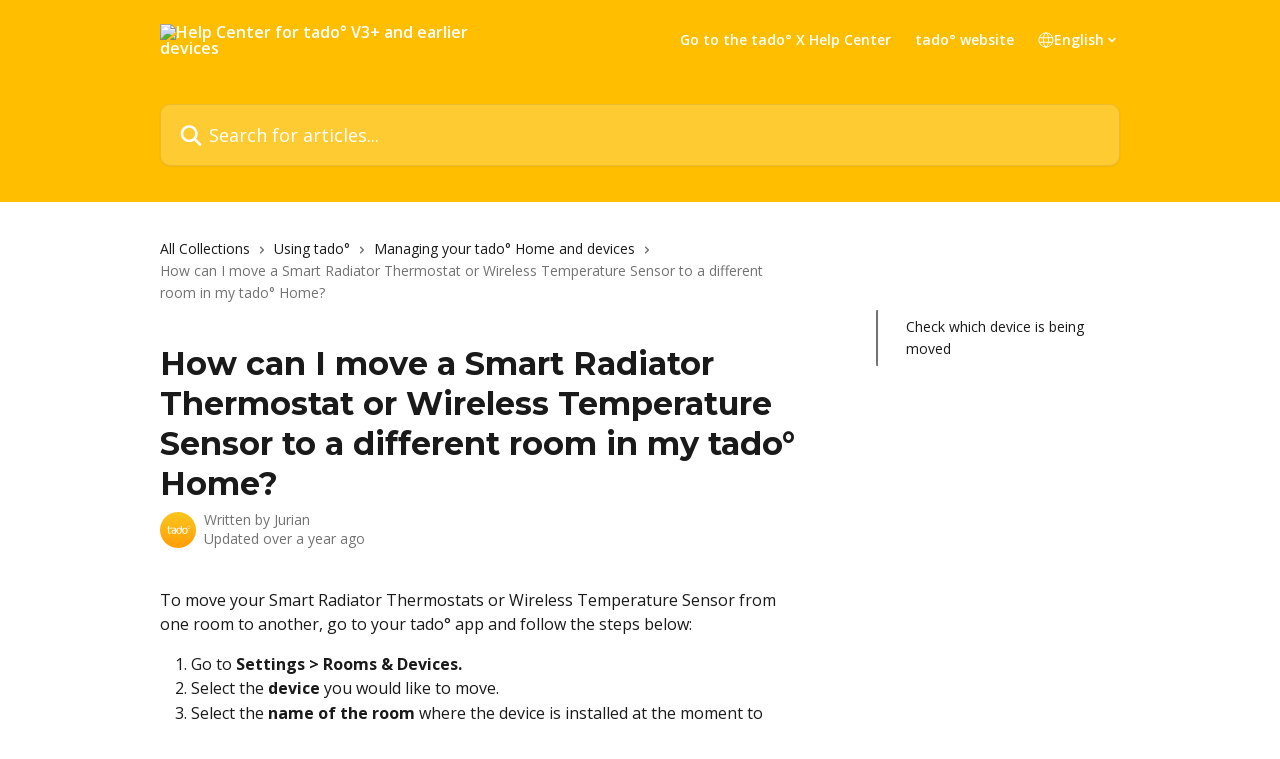

--- FILE ---
content_type: text/html; charset=utf-8
request_url: https://support.tado.com/en/articles/3746222-how-can-i-move-a-smart-radiator-thermostat-or-wireless-temperature-sensor-to-a-different-room-in-my-tado-home
body_size: 15197
content:
<!DOCTYPE html><html lang="en"><head><meta charSet="utf-8" data-next-head=""/><title data-next-head="">How can I move a Smart Radiator Thermostat or Wireless Temperature Sensor to a different room in my tado° Home? | Help Center for tado° V3+ and earlier devices</title><meta property="og:title" content="How can I move a Smart Radiator Thermostat or Wireless Temperature Sensor to a different room in my tado° Home? | Help Center for tado° V3+ and earlier devices" data-next-head=""/><meta name="twitter:title" content="How can I move a Smart Radiator Thermostat or Wireless Temperature Sensor to a different room in my tado° Home? | Help Center for tado° V3+ and earlier devices" data-next-head=""/><meta property="og:description" data-next-head=""/><meta name="twitter:description" data-next-head=""/><meta name="description" data-next-head=""/><meta property="og:type" content="article" data-next-head=""/><meta name="robots" content="all" data-next-head=""/><meta name="viewport" content="width=device-width, initial-scale=1" data-next-head=""/><link href="https://intercom.help/tado-hc/assets/favicon" rel="icon" data-next-head=""/><link rel="canonical" href="https://support.tado.com/en/articles/3746222-how-can-i-move-a-smart-radiator-thermostat-or-wireless-temperature-sensor-to-a-different-room-in-my-tado-home" data-next-head=""/><link rel="alternate" href="https://support.tado.com/nl/articles/3746222-hoe-kan-ik-een-slimme-radiatorknop-of-de-draadloze-temperatuursensor-verplaatsen-naar-een-andere-kamer-in-mijn-tado-woning" hrefLang="nl" data-next-head=""/><link rel="alternate" href="https://support.tado.com/en/articles/3746222-how-can-i-move-a-smart-radiator-thermostat-or-wireless-temperature-sensor-to-a-different-room-in-my-tado-home" hrefLang="en" data-next-head=""/><link rel="alternate" href="https://support.tado.com/fr/articles/3746222-comment-puis-je-deplacer-une-tete-thermostatique-intelligente-ou-une-sonde-de-temperature-sans-fil-vers-une-piece-differente-de-ma-maison-tado" hrefLang="fr" data-next-head=""/><link rel="alternate" href="https://support.tado.com/de/articles/3746222-wie-kann-ich-ein-smartes-heizkorper-thermostat-oder-einen-funk-temperatursensor-in-einen-anderen-raum-in-meinem-tado-zuhause-verschieben" hrefLang="de" data-next-head=""/><link rel="alternate" href="https://support.tado.com/it/articles/3746222-come-faccio-a-spostare-una-testa-termostatica-intelligente-o-un-sensore-di-temperatura-wireless-in-un-altra-stanza-della-mia-tado-home" hrefLang="it" data-next-head=""/><link rel="alternate" href="https://support.tado.com/es/articles/3746222-como-puedo-mover-un-cabezal-termostatico-inteligente-o-un-sensor-de-temperatura-inalambrico-a-una-habitacion-distinta-en-mi-casa-tado" hrefLang="es" data-next-head=""/><link rel="alternate" href="https://support.tado.com/en/articles/3746222-how-can-i-move-a-smart-radiator-thermostat-or-wireless-temperature-sensor-to-a-different-room-in-my-tado-home" hrefLang="x-default" data-next-head=""/><link nonce="Q3eY8G9fkgjfdxoIn6/zzrSLUhtSGPfaq6RG8bRHy5k=" rel="preload" href="https://static.intercomassets.com/_next/static/css/3141721a1e975790.css" as="style"/><link nonce="Q3eY8G9fkgjfdxoIn6/zzrSLUhtSGPfaq6RG8bRHy5k=" rel="stylesheet" href="https://static.intercomassets.com/_next/static/css/3141721a1e975790.css" data-n-g=""/><link nonce="Q3eY8G9fkgjfdxoIn6/zzrSLUhtSGPfaq6RG8bRHy5k=" rel="preload" href="https://static.intercomassets.com/_next/static/css/5b75bb3023a72352.css" as="style"/><link nonce="Q3eY8G9fkgjfdxoIn6/zzrSLUhtSGPfaq6RG8bRHy5k=" rel="stylesheet" href="https://static.intercomassets.com/_next/static/css/5b75bb3023a72352.css"/><link nonce="Q3eY8G9fkgjfdxoIn6/zzrSLUhtSGPfaq6RG8bRHy5k=" rel="preload" href="https://static.intercomassets.com/_next/static/css/13130565ff5657d1.css" as="style"/><link nonce="Q3eY8G9fkgjfdxoIn6/zzrSLUhtSGPfaq6RG8bRHy5k=" rel="stylesheet" href="https://static.intercomassets.com/_next/static/css/13130565ff5657d1.css"/><noscript data-n-css="Q3eY8G9fkgjfdxoIn6/zzrSLUhtSGPfaq6RG8bRHy5k="></noscript><script defer="" nonce="Q3eY8G9fkgjfdxoIn6/zzrSLUhtSGPfaq6RG8bRHy5k=" nomodule="" src="https://static.intercomassets.com/_next/static/chunks/polyfills-42372ed130431b0a.js"></script><script defer="" src="https://static.intercomassets.com/_next/static/chunks/6243.4e0e2a4d2f93550f.js" nonce="Q3eY8G9fkgjfdxoIn6/zzrSLUhtSGPfaq6RG8bRHy5k="></script><script defer="" src="https://static.intercomassets.com/_next/static/chunks/5691.a412599123a5069e.js" nonce="Q3eY8G9fkgjfdxoIn6/zzrSLUhtSGPfaq6RG8bRHy5k="></script><script src="https://static.intercomassets.com/_next/static/chunks/webpack-bddfdcefc2f9fcc5.js" nonce="Q3eY8G9fkgjfdxoIn6/zzrSLUhtSGPfaq6RG8bRHy5k=" defer=""></script><script src="https://static.intercomassets.com/_next/static/chunks/framework-1f1b8d38c1d86c61.js" nonce="Q3eY8G9fkgjfdxoIn6/zzrSLUhtSGPfaq6RG8bRHy5k=" defer=""></script><script src="https://static.intercomassets.com/_next/static/chunks/main-867d51f9867933e7.js" nonce="Q3eY8G9fkgjfdxoIn6/zzrSLUhtSGPfaq6RG8bRHy5k=" defer=""></script><script src="https://static.intercomassets.com/_next/static/chunks/pages/_app-48cb5066bcd6f6c7.js" nonce="Q3eY8G9fkgjfdxoIn6/zzrSLUhtSGPfaq6RG8bRHy5k=" defer=""></script><script src="https://static.intercomassets.com/_next/static/chunks/d0502abb-aa607f45f5026044.js" nonce="Q3eY8G9fkgjfdxoIn6/zzrSLUhtSGPfaq6RG8bRHy5k=" defer=""></script><script src="https://static.intercomassets.com/_next/static/chunks/6190-ef428f6633b5a03f.js" nonce="Q3eY8G9fkgjfdxoIn6/zzrSLUhtSGPfaq6RG8bRHy5k=" defer=""></script><script src="https://static.intercomassets.com/_next/static/chunks/5729-6d79ddfe1353a77c.js" nonce="Q3eY8G9fkgjfdxoIn6/zzrSLUhtSGPfaq6RG8bRHy5k=" defer=""></script><script src="https://static.intercomassets.com/_next/static/chunks/296-7834dcf3444315af.js" nonce="Q3eY8G9fkgjfdxoIn6/zzrSLUhtSGPfaq6RG8bRHy5k=" defer=""></script><script src="https://static.intercomassets.com/_next/static/chunks/4835-9db7cd232aae5617.js" nonce="Q3eY8G9fkgjfdxoIn6/zzrSLUhtSGPfaq6RG8bRHy5k=" defer=""></script><script src="https://static.intercomassets.com/_next/static/chunks/2735-8954effe331a5dbf.js" nonce="Q3eY8G9fkgjfdxoIn6/zzrSLUhtSGPfaq6RG8bRHy5k=" defer=""></script><script src="https://static.intercomassets.com/_next/static/chunks/pages/%5BhelpCenterIdentifier%5D/%5Blocale%5D/articles/%5BarticleSlug%5D-cb17d809302ca462.js" nonce="Q3eY8G9fkgjfdxoIn6/zzrSLUhtSGPfaq6RG8bRHy5k=" defer=""></script><script src="https://static.intercomassets.com/_next/static/owCM6oqJUAqxAIiAh7wdD/_buildManifest.js" nonce="Q3eY8G9fkgjfdxoIn6/zzrSLUhtSGPfaq6RG8bRHy5k=" defer=""></script><script src="https://static.intercomassets.com/_next/static/owCM6oqJUAqxAIiAh7wdD/_ssgManifest.js" nonce="Q3eY8G9fkgjfdxoIn6/zzrSLUhtSGPfaq6RG8bRHy5k=" defer=""></script><meta name="sentry-trace" content="253e5eb1b7cbda312d62bf7f6ba83be2-f7d84f4b8a67a1e0-0"/><meta name="baggage" content="sentry-environment=production,sentry-release=26d76f7c84b09204ce798b2e4a56b669913ab165,sentry-public_key=187f842308a64dea9f1f64d4b1b9c298,sentry-trace_id=253e5eb1b7cbda312d62bf7f6ba83be2,sentry-org_id=2129,sentry-sampled=false,sentry-sample_rand=0.9645305500050547,sentry-sample_rate=0"/><style id="__jsx-3821189151">:root{--body-bg: rgb(255, 255, 255);
--body-image: none;
--body-bg-rgb: 255, 255, 255;
--body-border: rgb(230, 230, 230);
--body-primary-color: #1a1a1a;
--body-secondary-color: #737373;
--body-reaction-bg: rgb(242, 242, 242);
--body-reaction-text-color: rgb(64, 64, 64);
--body-toc-active-border: #737373;
--body-toc-inactive-border: #f2f2f2;
--body-toc-inactive-color: #737373;
--body-toc-active-font-weight: 400;
--body-table-border: rgb(204, 204, 204);
--body-color: hsl(0, 0%, 0%);
--footer-bg: rgb(255, 255, 255);
--footer-image: none;
--footer-border: rgb(230, 230, 230);
--footer-color: hsl(211, 10%, 61%);
--header-bg: rgb(255, 190, 0);
--header-image: url(https://downloads.intercomcdn.com/i/o/184627/2687a49bcc6910bc0c079ba6/27509b47c69a6d403ae619ecb8e12d6c.jpg);
--header-color: hsl(0, 0%, 100%);
--collection-card-bg: rgb(255, 255, 255);
--collection-card-image: none;
--collection-card-color: hsl(45, 100%, 50%);
--card-bg: rgb(255, 255, 255);
--card-border-color: rgb(230, 230, 230);
--card-border-inner-radius: 6px;
--card-border-radius: 8px;
--card-shadow: 0 1px 2px 0 rgb(0 0 0 / 0.05);
--search-bar-border-radius: 10px;
--search-bar-width: 100%;
--ticket-blue-bg-color: #dce1f9;
--ticket-blue-text-color: #334bfa;
--ticket-green-bg-color: #d7efdc;
--ticket-green-text-color: #0f7134;
--ticket-orange-bg-color: #ffebdb;
--ticket-orange-text-color: #b24d00;
--ticket-red-bg-color: #ffdbdb;
--ticket-red-text-color: #df2020;
--header-height: 245px;
--header-subheader-background-color: #000000;
--header-subheader-font-color: #FFFFFF;
--content-block-bg: rgb(255, 255, 255);
--content-block-image: none;
--content-block-color: hsl(0, 0%, 10%);
--content-block-button-bg: rgb(51, 75, 250);
--content-block-button-image: none;
--content-block-button-color: hsl(0, 0%, 100%);
--content-block-button-radius: 6px;
--primary-color: hsl(45, 100%, 50%);
--primary-color-alpha-10: hsla(45, 100%, 50%, 0.1);
--primary-color-alpha-60: hsla(45, 100%, 50%, 0.6);
--text-on-primary-color: #1a1a1a}</style><style id="__jsx-1210251291">:root{--font-family-primary: 'Montserrat', 'Montserrat Fallback'}</style><style id="__jsx-3995038989">:root{--font-family-secondary: 'Open Sans', 'Open Sans Fallback'}</style><style id="__jsx-cf6f0ea00fa5c760">.fade-background.jsx-cf6f0ea00fa5c760{background:radial-gradient(333.38%100%at 50%0%,rgba(var(--body-bg-rgb),0)0%,rgba(var(--body-bg-rgb),.00925356)11.67%,rgba(var(--body-bg-rgb),.0337355)21.17%,rgba(var(--body-bg-rgb),.0718242)28.85%,rgba(var(--body-bg-rgb),.121898)35.03%,rgba(var(--body-bg-rgb),.182336)40.05%,rgba(var(--body-bg-rgb),.251516)44.25%,rgba(var(--body-bg-rgb),.327818)47.96%,rgba(var(--body-bg-rgb),.409618)51.51%,rgba(var(--body-bg-rgb),.495297)55.23%,rgba(var(--body-bg-rgb),.583232)59.47%,rgba(var(--body-bg-rgb),.671801)64.55%,rgba(var(--body-bg-rgb),.759385)70.81%,rgba(var(--body-bg-rgb),.84436)78.58%,rgba(var(--body-bg-rgb),.9551)88.2%,rgba(var(--body-bg-rgb),1)100%),var(--header-image),var(--header-bg);background-size:cover;background-position-x:center}</style><style id="__jsx-27f84a20f81f6ce9">.table-of-contents::-webkit-scrollbar{width:8px}.table-of-contents::-webkit-scrollbar-thumb{background-color:#f2f2f2;border-radius:8px}</style><style id="__jsx-a49d9ef8a9865a27">.table_of_contents.jsx-a49d9ef8a9865a27{max-width:260px;min-width:260px}</style><style id="__jsx-62724fba150252e0">.related_articles section a{color:initial}</style><style id="__jsx-4bed0c08ce36899e">.article_body a:not(.intercom-h2b-button){color:var(--primary-color)}article a.intercom-h2b-button{background-color:var(--primary-color);border:0}.zendesk-article table{overflow-x:scroll!important;display:block!important;height:auto!important}.intercom-interblocks-unordered-nested-list ul,.intercom-interblocks-ordered-nested-list ol{margin-top:16px;margin-bottom:16px}.intercom-interblocks-unordered-nested-list ul .intercom-interblocks-unordered-nested-list ul,.intercom-interblocks-unordered-nested-list ul .intercom-interblocks-ordered-nested-list ol,.intercom-interblocks-ordered-nested-list ol .intercom-interblocks-ordered-nested-list ol,.intercom-interblocks-ordered-nested-list ol .intercom-interblocks-unordered-nested-list ul{margin-top:0;margin-bottom:0}.intercom-interblocks-image a:focus{outline-offset:3px}</style></head><body><div id="__next"><div dir="ltr" class="h-full w-full"><span class="hidden">Copyright (c) 2023, Intercom, Inc. (legal@intercom.io) with Reserved Font Name &quot;Montserrat&quot;.
      This Font Software is licensed under the SIL Open Font License, Version 1.1.</span><span class="hidden">Copyright (c) 2023, Intercom, Inc. (legal@intercom.io) with Reserved Font Name &quot;Open Sans&quot;.
      This Font Software is licensed under the SIL Open Font License, Version 1.1.</span><a href="#main-content" class="sr-only font-bold text-header-color focus:not-sr-only focus:absolute focus:left-4 focus:top-4 focus:z-50" aria-roledescription="Link, Press control-option-right-arrow to exit">Skip to main content</a><main class="header__lite"><header id="header" data-testid="header" class="jsx-cf6f0ea00fa5c760 flex flex-col text-header-color"><div class="jsx-cf6f0ea00fa5c760 relative flex grow flex-col mb-9 bg-header-bg bg-header-image bg-cover bg-center pb-9"><div id="sr-announcement" aria-live="polite" class="jsx-cf6f0ea00fa5c760 sr-only"></div><div class="jsx-cf6f0ea00fa5c760 flex h-full flex-col items-center marker:shrink-0"><section class="relative flex w-full flex-col mb-6 pb-6"><div class="header__meta_wrapper flex justify-center px-5 pt-6 leading-none sm:px-10"><div class="flex items-center w-240" data-testid="subheader-container"><div class="mo__body header__site_name"><div class="header__logo"><a href="/en/"><img src="https://downloads.intercomcdn.com/i/o/161981/365a89f9682529def6676b2b/1849218c73f404b2c27ed775e007e466.png" height="254" alt="Help Center for tado° V3+ and earlier devices"/></a></div></div><div><div class="flex items-center font-semibold"><div class="flex items-center md:hidden" data-testid="small-screen-children"><button class="flex items-center border-none bg-transparent px-1.5" data-testid="hamburger-menu-button" aria-label="Open menu"><svg width="24" height="24" viewBox="0 0 16 16" xmlns="http://www.w3.org/2000/svg" class="fill-current"><path d="M1.86861 2C1.38889 2 1 2.3806 1 2.85008C1 3.31957 1.38889 3.70017 1.86861 3.70017H14.1314C14.6111 3.70017 15 3.31957 15 2.85008C15 2.3806 14.6111 2 14.1314 2H1.86861Z"></path><path d="M1 8C1 7.53051 1.38889 7.14992 1.86861 7.14992H14.1314C14.6111 7.14992 15 7.53051 15 8C15 8.46949 14.6111 8.85008 14.1314 8.85008H1.86861C1.38889 8.85008 1 8.46949 1 8Z"></path><path d="M1 13.1499C1 12.6804 1.38889 12.2998 1.86861 12.2998H14.1314C14.6111 12.2998 15 12.6804 15 13.1499C15 13.6194 14.6111 14 14.1314 14H1.86861C1.38889 14 1 13.6194 1 13.1499Z"></path></svg></button><div class="fixed right-0 top-0 z-50 h-full w-full hidden" data-testid="hamburger-menu"><div class="flex h-full w-full justify-end bg-black bg-opacity-30"><div class="flex h-fit w-full flex-col bg-white opacity-100 sm:h-full sm:w-1/2"><button class="text-body-font flex items-center self-end border-none bg-transparent pr-6 pt-6" data-testid="hamburger-menu-close-button" aria-label="Close menu"><svg width="24" height="24" viewBox="0 0 16 16" xmlns="http://www.w3.org/2000/svg"><path d="M3.5097 3.5097C3.84165 3.17776 4.37984 3.17776 4.71178 3.5097L7.99983 6.79775L11.2879 3.5097C11.6198 3.17776 12.158 3.17776 12.49 3.5097C12.8219 3.84165 12.8219 4.37984 12.49 4.71178L9.20191 7.99983L12.49 11.2879C12.8219 11.6198 12.8219 12.158 12.49 12.49C12.158 12.8219 11.6198 12.8219 11.2879 12.49L7.99983 9.20191L4.71178 12.49C4.37984 12.8219 3.84165 12.8219 3.5097 12.49C3.17776 12.158 3.17776 11.6198 3.5097 11.2879L6.79775 7.99983L3.5097 4.71178C3.17776 4.37984 3.17776 3.84165 3.5097 3.5097Z"></path></svg></button><nav class="flex flex-col pl-4 text-black"><a target="_blank" rel="noopener noreferrer" href="https://help.tado.com" class="mx-5 mb-5 text-md no-underline hover:opacity-80 md:mx-3 md:my-0 md:text-base" data-testid="header-link-0">Go to the tado° X Help Center</a><a target="_blank" rel="noopener noreferrer" href="https://www.tado.com/" class="mx-5 mb-5 text-md no-underline hover:opacity-80 md:mx-3 md:my-0 md:text-base" data-testid="header-link-1">tado° website</a><div class="relative cursor-pointer has-[:focus]:outline"><select class="peer absolute z-10 block h-6 w-full cursor-pointer opacity-0 md:text-base" aria-label="Change language" id="language-selector"><option value="/nl/articles/3746222-hoe-kan-ik-een-slimme-radiatorknop-of-de-draadloze-temperatuursensor-verplaatsen-naar-een-andere-kamer-in-mijn-tado-woning" class="text-black">Nederlands</option><option value="/en/articles/3746222-how-can-i-move-a-smart-radiator-thermostat-or-wireless-temperature-sensor-to-a-different-room-in-my-tado-home" class="text-black" selected="">English</option><option value="/fr/articles/3746222-comment-puis-je-deplacer-une-tete-thermostatique-intelligente-ou-une-sonde-de-temperature-sans-fil-vers-une-piece-differente-de-ma-maison-tado" class="text-black">Français</option><option value="/de/articles/3746222-wie-kann-ich-ein-smartes-heizkorper-thermostat-oder-einen-funk-temperatursensor-in-einen-anderen-raum-in-meinem-tado-zuhause-verschieben" class="text-black">Deutsch</option><option value="/it/articles/3746222-come-faccio-a-spostare-una-testa-termostatica-intelligente-o-un-sensore-di-temperatura-wireless-in-un-altra-stanza-della-mia-tado-home" class="text-black">Italiano</option><option value="/es/articles/3746222-como-puedo-mover-un-cabezal-termostatico-inteligente-o-un-sensor-de-temperatura-inalambrico-a-una-habitacion-distinta-en-mi-casa-tado" class="text-black">Español</option></select><div class="mb-10 ml-5 flex items-center gap-1 text-md hover:opacity-80 peer-hover:opacity-80 md:m-0 md:ml-3 md:text-base" aria-hidden="true"><svg id="locale-picker-globe" width="16" height="16" viewBox="0 0 16 16" fill="none" xmlns="http://www.w3.org/2000/svg" class="shrink-0" aria-hidden="true"><path d="M8 15C11.866 15 15 11.866 15 8C15 4.13401 11.866 1 8 1C4.13401 1 1 4.13401 1 8C1 11.866 4.13401 15 8 15Z" stroke="currentColor" stroke-linecap="round" stroke-linejoin="round"></path><path d="M8 15C9.39949 15 10.534 11.866 10.534 8C10.534 4.13401 9.39949 1 8 1C6.60051 1 5.466 4.13401 5.466 8C5.466 11.866 6.60051 15 8 15Z" stroke="currentColor" stroke-linecap="round" stroke-linejoin="round"></path><path d="M1.448 5.75989H14.524" stroke="currentColor" stroke-linecap="round" stroke-linejoin="round"></path><path d="M1.448 10.2402H14.524" stroke="currentColor" stroke-linecap="round" stroke-linejoin="round"></path></svg>English<svg id="locale-picker-arrow" width="16" height="16" viewBox="0 0 16 16" fill="none" xmlns="http://www.w3.org/2000/svg" class="shrink-0" aria-hidden="true"><path d="M5 6.5L8.00093 9.5L11 6.50187" stroke="currentColor" stroke-width="1.5" stroke-linecap="round" stroke-linejoin="round"></path></svg></div></div></nav></div></div></div></div><nav class="hidden items-center md:flex" data-testid="large-screen-children"><a target="_blank" rel="noopener noreferrer" href="https://help.tado.com" class="mx-5 mb-5 text-md no-underline hover:opacity-80 md:mx-3 md:my-0 md:text-base" data-testid="header-link-0">Go to the tado° X Help Center</a><a target="_blank" rel="noopener noreferrer" href="https://www.tado.com/" class="mx-5 mb-5 text-md no-underline hover:opacity-80 md:mx-3 md:my-0 md:text-base" data-testid="header-link-1">tado° website</a><div class="relative cursor-pointer has-[:focus]:outline"><select class="peer absolute z-10 block h-6 w-full cursor-pointer opacity-0 md:text-base" aria-label="Change language" id="language-selector"><option value="/nl/articles/3746222-hoe-kan-ik-een-slimme-radiatorknop-of-de-draadloze-temperatuursensor-verplaatsen-naar-een-andere-kamer-in-mijn-tado-woning" class="text-black">Nederlands</option><option value="/en/articles/3746222-how-can-i-move-a-smart-radiator-thermostat-or-wireless-temperature-sensor-to-a-different-room-in-my-tado-home" class="text-black" selected="">English</option><option value="/fr/articles/3746222-comment-puis-je-deplacer-une-tete-thermostatique-intelligente-ou-une-sonde-de-temperature-sans-fil-vers-une-piece-differente-de-ma-maison-tado" class="text-black">Français</option><option value="/de/articles/3746222-wie-kann-ich-ein-smartes-heizkorper-thermostat-oder-einen-funk-temperatursensor-in-einen-anderen-raum-in-meinem-tado-zuhause-verschieben" class="text-black">Deutsch</option><option value="/it/articles/3746222-come-faccio-a-spostare-una-testa-termostatica-intelligente-o-un-sensore-di-temperatura-wireless-in-un-altra-stanza-della-mia-tado-home" class="text-black">Italiano</option><option value="/es/articles/3746222-como-puedo-mover-un-cabezal-termostatico-inteligente-o-un-sensor-de-temperatura-inalambrico-a-una-habitacion-distinta-en-mi-casa-tado" class="text-black">Español</option></select><div class="mb-10 ml-5 flex items-center gap-1 text-md hover:opacity-80 peer-hover:opacity-80 md:m-0 md:ml-3 md:text-base" aria-hidden="true"><svg id="locale-picker-globe" width="16" height="16" viewBox="0 0 16 16" fill="none" xmlns="http://www.w3.org/2000/svg" class="shrink-0" aria-hidden="true"><path d="M8 15C11.866 15 15 11.866 15 8C15 4.13401 11.866 1 8 1C4.13401 1 1 4.13401 1 8C1 11.866 4.13401 15 8 15Z" stroke="currentColor" stroke-linecap="round" stroke-linejoin="round"></path><path d="M8 15C9.39949 15 10.534 11.866 10.534 8C10.534 4.13401 9.39949 1 8 1C6.60051 1 5.466 4.13401 5.466 8C5.466 11.866 6.60051 15 8 15Z" stroke="currentColor" stroke-linecap="round" stroke-linejoin="round"></path><path d="M1.448 5.75989H14.524" stroke="currentColor" stroke-linecap="round" stroke-linejoin="round"></path><path d="M1.448 10.2402H14.524" stroke="currentColor" stroke-linecap="round" stroke-linejoin="round"></path></svg>English<svg id="locale-picker-arrow" width="16" height="16" viewBox="0 0 16 16" fill="none" xmlns="http://www.w3.org/2000/svg" class="shrink-0" aria-hidden="true"><path d="M5 6.5L8.00093 9.5L11 6.50187" stroke="currentColor" stroke-width="1.5" stroke-linecap="round" stroke-linejoin="round"></path></svg></div></div></nav></div></div></div></div></section><section class="relative mx-5 flex h-full w-full flex-col items-center px-5 sm:px-10"><div class="flex h-full max-w-full flex-col w-240 justify-end" data-testid="main-header-container"><div id="search-bar" class="relative w-full"><form action="/en/" autoComplete="off"><div class="flex w-full flex-col items-start"><div class="relative flex w-full sm:w-search-bar"><label for="search-input" class="sr-only">Search for articles...</label><input id="search-input" type="text" autoComplete="off" class="peer w-full rounded-search-bar border border-black-alpha-8 bg-white-alpha-20 p-4 ps-12 font-secondary text-lg text-header-color shadow-search-bar outline-none transition ease-linear placeholder:text-header-color hover:bg-white-alpha-27 hover:shadow-search-bar-hover focus:border-transparent focus:bg-white focus:text-black-10 focus:shadow-search-bar-focused placeholder:focus:text-black-45" placeholder="Search for articles..." name="q" aria-label="Search for articles..." value=""/><div class="absolute inset-y-0 start-0 flex items-center fill-header-color peer-focus-visible:fill-black-45 pointer-events-none ps-5"><svg width="22" height="21" viewBox="0 0 22 21" xmlns="http://www.w3.org/2000/svg" class="fill-inherit" aria-hidden="true"><path fill-rule="evenodd" clip-rule="evenodd" d="M3.27485 8.7001C3.27485 5.42781 5.92757 2.7751 9.19985 2.7751C12.4721 2.7751 15.1249 5.42781 15.1249 8.7001C15.1249 11.9724 12.4721 14.6251 9.19985 14.6251C5.92757 14.6251 3.27485 11.9724 3.27485 8.7001ZM9.19985 0.225098C4.51924 0.225098 0.724854 4.01948 0.724854 8.7001C0.724854 13.3807 4.51924 17.1751 9.19985 17.1751C11.0802 17.1751 12.8176 16.5627 14.2234 15.5265L19.0981 20.4013C19.5961 20.8992 20.4033 20.8992 20.9013 20.4013C21.3992 19.9033 21.3992 19.0961 20.9013 18.5981L16.0264 13.7233C17.0625 12.3176 17.6749 10.5804 17.6749 8.7001C17.6749 4.01948 13.8805 0.225098 9.19985 0.225098Z"></path></svg></div></div></div></form></div></div></section></div></div></header><div class="z-1 flex shrink-0 grow basis-auto justify-center px-5 sm:px-10"><section data-testid="main-content" id="main-content" class="max-w-full w-240"><section data-testid="article-section" class="section section__article"><div class="flex-row-reverse justify-between flex"><div class="jsx-a49d9ef8a9865a27 w-61 sticky top-8 ml-7 max-w-61 self-start max-lg:hidden mt-16"><div class="jsx-27f84a20f81f6ce9 table-of-contents max-h-[calc(100vh-96px)] overflow-y-auto rounded-2xl text-body-primary-color hover:text-primary max-lg:border max-lg:border-solid max-lg:border-body-border max-lg:shadow-solid-1"><div data-testid="toc-dropdown" class="jsx-27f84a20f81f6ce9 hidden cursor-pointer justify-between border-b max-lg:flex max-lg:flex-row max-lg:border-x-0 max-lg:border-t-0 max-lg:border-solid max-lg:border-b-body-border"><div class="jsx-27f84a20f81f6ce9 my-2 max-lg:pl-4">Table of contents</div><div class="jsx-27f84a20f81f6ce9 "><svg class="ml-2 mr-4 mt-3 transition-transform" transform="rotate(180)" width="16" height="16" fill="none" xmlns="http://www.w3.org/2000/svg"><path fill-rule="evenodd" clip-rule="evenodd" d="M3.93353 5.93451C4.24595 5.62209 4.75248 5.62209 5.0649 5.93451L7.99922 8.86882L10.9335 5.93451C11.246 5.62209 11.7525 5.62209 12.0649 5.93451C12.3773 6.24693 12.3773 6.75346 12.0649 7.06588L8.5649 10.5659C8.25249 10.8783 7.74595 10.8783 7.43353 10.5659L3.93353 7.06588C3.62111 6.75346 3.62111 6.24693 3.93353 5.93451Z" fill="currentColor"></path></svg></div></div><div data-testid="toc-body" class="jsx-27f84a20f81f6ce9 my-2"><section data-testid="toc-section-0" class="jsx-27f84a20f81f6ce9 flex border-y-0 border-e-0 border-s-2 border-solid py-1.5 max-lg:border-none border-body-toc-active-border px-7"><a id="#check-which-device-is-being-moved-" href="#check-which-device-is-being-moved-" data-testid="toc-link-0" class="jsx-27f84a20f81f6ce9 w-full no-underline hover:text-body-primary-color max-lg:inline-block max-lg:text-body-primary-color max-lg:hover:text-primary lg:text-base font-toc-active text-body-primary-color"></a></section></div></div></div><div class="relative z-3 w-full lg:max-w-160 "><div class="flex pb-6 max-md:pb-2 lg:max-w-160"><div tabindex="-1" class="focus:outline-none"><div class="flex flex-wrap items-baseline pb-4 text-base" tabindex="0" role="navigation" aria-label="Breadcrumb"><a href="/en/" class="pr-2 text-body-primary-color no-underline hover:text-body-secondary-color">All Collections</a><div class="pr-2" aria-hidden="true"><svg width="6" height="10" viewBox="0 0 6 10" class="block h-2 w-2 fill-body-secondary-color rtl:rotate-180" xmlns="http://www.w3.org/2000/svg"><path fill-rule="evenodd" clip-rule="evenodd" d="M0.648862 0.898862C0.316916 1.23081 0.316916 1.769 0.648862 2.10094L3.54782 4.9999L0.648862 7.89886C0.316916 8.23081 0.316917 8.769 0.648862 9.10094C0.980808 9.43289 1.519 9.43289 1.85094 9.10094L5.35094 5.60094C5.68289 5.269 5.68289 4.73081 5.35094 4.39886L1.85094 0.898862C1.519 0.566916 0.980807 0.566916 0.648862 0.898862Z"></path></svg></div><a href="https://support.tado.com/en/collections/1979449-using-tado" class="pr-2 text-body-primary-color no-underline hover:text-body-secondary-color" data-testid="breadcrumb-0">Using tado°</a><div class="pr-2" aria-hidden="true"><svg width="6" height="10" viewBox="0 0 6 10" class="block h-2 w-2 fill-body-secondary-color rtl:rotate-180" xmlns="http://www.w3.org/2000/svg"><path fill-rule="evenodd" clip-rule="evenodd" d="M0.648862 0.898862C0.316916 1.23081 0.316916 1.769 0.648862 2.10094L3.54782 4.9999L0.648862 7.89886C0.316916 8.23081 0.316917 8.769 0.648862 9.10094C0.980808 9.43289 1.519 9.43289 1.85094 9.10094L5.35094 5.60094C5.68289 5.269 5.68289 4.73081 5.35094 4.39886L1.85094 0.898862C1.519 0.566916 0.980807 0.566916 0.648862 0.898862Z"></path></svg></div><a href="https://support.tado.com/en/collections/1979462-managing-your-tado-home-and-devices" class="pr-2 text-body-primary-color no-underline hover:text-body-secondary-color" data-testid="breadcrumb-1">Managing your tado° Home and devices</a><div class="pr-2" aria-hidden="true"><svg width="6" height="10" viewBox="0 0 6 10" class="block h-2 w-2 fill-body-secondary-color rtl:rotate-180" xmlns="http://www.w3.org/2000/svg"><path fill-rule="evenodd" clip-rule="evenodd" d="M0.648862 0.898862C0.316916 1.23081 0.316916 1.769 0.648862 2.10094L3.54782 4.9999L0.648862 7.89886C0.316916 8.23081 0.316917 8.769 0.648862 9.10094C0.980808 9.43289 1.519 9.43289 1.85094 9.10094L5.35094 5.60094C5.68289 5.269 5.68289 4.73081 5.35094 4.39886L1.85094 0.898862C1.519 0.566916 0.980807 0.566916 0.648862 0.898862Z"></path></svg></div><div class="text-body-secondary-color">How can I move a Smart Radiator Thermostat or Wireless Temperature Sensor to a different room in my tado° Home?</div></div></div></div><div class=""><div class="article intercom-force-break"><div class="mb-10 max-lg:mb-6"><div class="flex flex-col gap-4"><div class="flex flex-col"><h1 class="mb-1 font-primary text-2xl font-bold leading-10 text-body-primary-color">How can I move a Smart Radiator Thermostat or Wireless Temperature Sensor to a different room in my tado° Home?</h1></div><div class="avatar"><div class="avatar__photo"><img width="24" height="24" src="https://static.intercomassets.com/avatars/3021991/square_128/unnamed_%281%29-1761925268.png" alt="Jurian avatar" class="inline-flex items-center justify-center rounded-full bg-primary text-lg font-bold leading-6 text-primary-text shadow-solid-2 shadow-body-bg [&amp;:nth-child(n+2)]:hidden lg:[&amp;:nth-child(n+2)]:inline-flex h-8 w-8 sm:h-9 sm:w-9"/></div><div class="avatar__info -mt-0.5 text-base"><span class="text-body-secondary-color"><div>Written by <span>Jurian</span></div> <!-- -->Updated over a year ago</span></div></div></div></div><div class="jsx-4bed0c08ce36899e flex-col"><div class="jsx-4bed0c08ce36899e mb-7 ml-0 text-md max-messenger:mb-6 lg:hidden"><div class="jsx-27f84a20f81f6ce9 table-of-contents max-h-[calc(100vh-96px)] overflow-y-auto rounded-2xl text-body-primary-color hover:text-primary max-lg:border max-lg:border-solid max-lg:border-body-border max-lg:shadow-solid-1"><div data-testid="toc-dropdown" class="jsx-27f84a20f81f6ce9 hidden cursor-pointer justify-between border-b max-lg:flex max-lg:flex-row max-lg:border-x-0 max-lg:border-t-0 max-lg:border-solid max-lg:border-b-body-border border-b-0"><div class="jsx-27f84a20f81f6ce9 my-2 max-lg:pl-4">Table of contents</div><div class="jsx-27f84a20f81f6ce9 "><svg class="ml-2 mr-4 mt-3 transition-transform" transform="" width="16" height="16" fill="none" xmlns="http://www.w3.org/2000/svg"><path fill-rule="evenodd" clip-rule="evenodd" d="M3.93353 5.93451C4.24595 5.62209 4.75248 5.62209 5.0649 5.93451L7.99922 8.86882L10.9335 5.93451C11.246 5.62209 11.7525 5.62209 12.0649 5.93451C12.3773 6.24693 12.3773 6.75346 12.0649 7.06588L8.5649 10.5659C8.25249 10.8783 7.74595 10.8783 7.43353 10.5659L3.93353 7.06588C3.62111 6.75346 3.62111 6.24693 3.93353 5.93451Z" fill="currentColor"></path></svg></div></div><div data-testid="toc-body" class="jsx-27f84a20f81f6ce9 hidden my-2"><section data-testid="toc-section-0" class="jsx-27f84a20f81f6ce9 flex border-y-0 border-e-0 border-s-2 border-solid py-1.5 max-lg:border-none border-body-toc-active-border px-7"><a id="#check-which-device-is-being-moved-" href="#check-which-device-is-being-moved-" data-testid="toc-link-0" class="jsx-27f84a20f81f6ce9 w-full no-underline hover:text-body-primary-color max-lg:inline-block max-lg:text-body-primary-color max-lg:hover:text-primary lg:text-base font-toc-active text-body-primary-color"></a></section></div></div></div><div class="jsx-4bed0c08ce36899e article_body"><article class="jsx-4bed0c08ce36899e "><div class="intercom-interblocks-paragraph no-margin intercom-interblocks-align-left"><p>To move your Smart Radiator Thermostats or Wireless Temperature Sensor from one room to another, go to your tado° app and follow the steps below:</p></div><div class="intercom-interblocks-ordered-nested-list"><ol><li><div class="intercom-interblocks-paragraph no-margin intercom-interblocks-align-left"><p>Go to <b>Settings &gt; Rooms &amp; Devices.</b></p></div></li><li><div class="intercom-interblocks-paragraph no-margin intercom-interblocks-align-left"><p>Select the <b>device </b>you would like to move.</p></div></li><li><div class="intercom-interblocks-paragraph no-margin intercom-interblocks-align-left"><p>Select the <b>name of the room </b>where the device is installed at the moment to display the list of existing tado° rooms.</p></div></li><li><div class="intercom-interblocks-paragraph no-margin intercom-interblocks-align-left"><p>Select which of these rooms you would like to move the device to.</p></div></li><li><div class="intercom-interblocks-paragraph no-margin intercom-interblocks-align-left"><p><b>Confirm</b> your choice.</p></div></li></ol></div><div class="intercom-interblocks-image intercom-interblocks-align-left"><a href="https://downloads.intercomcdn.com/i/o/568906994/144f09b5cafabc5bfeb6c90f/Move_SRT_to_a_diff._Room+%281%29.gif?expires=1768775400&amp;signature=efd32738c72158391c55f96954ac690a8a02955abca4d850810f77d4e0fedf3a&amp;req=cSYvH8l4lIhbFb4f3HP0gLCgaS3byJJRFMxfAmAKtb8mUFBztLMTqGQBy8Da%0Au0Oo1rZRNZ4WPc39aQ%3D%3D%0A" target="_blank" rel="noreferrer nofollow noopener"><img src="https://downloads.intercomcdn.com/i/o/568906994/144f09b5cafabc5bfeb6c90f/Move_SRT_to_a_diff._Room+%281%29.gif?expires=1768775400&amp;signature=efd32738c72158391c55f96954ac690a8a02955abca4d850810f77d4e0fedf3a&amp;req=cSYvH8l4lIhbFb4f3HP0gLCgaS3byJJRFMxfAmAKtb8mUFBztLMTqGQBy8Da%0Au0Oo1rZRNZ4WPc39aQ%3D%3D%0A" width="592" height="1204"/></a></div><div class="intercom-interblocks-paragraph no-margin intercom-interblocks-align-left"><p>If removing a device leaves a room in the tado° app empty, that room will automatically be deleted.</p></div><div class="intercom-interblocks-paragraph no-margin intercom-interblocks-align-left"><p> </p></div><div class="intercom-interblocks-subheading intercom-interblocks-align-left"><h2 id="check-which-device-is-being-moved-"><b>Check which device is being moved </b></h2></div><div class="intercom-interblocks-paragraph no-margin intercom-interblocks-align-left"><p>To make sure you’re moving the right device, tap on<b> Blink Display </b>once you’ve selected a device from the list. The corresponding Smart Radiator Thermostat’s display will flash &#x27;Hi&#x27; helping you identify the device. For the <b>Smart Radiator Thermostat Basic</b>, the dashes next to the temperature markers on the display will turn on and off. </p></div><div class="intercom-interblocks-paragraph no-margin intercom-interblocks-align-left"><p> </p></div><div class="intercom-interblocks-paragraph no-margin intercom-interblocks-align-left"><p> </p></div><section class="jsx-62724fba150252e0 related_articles my-6"><hr class="jsx-62724fba150252e0 my-6 sm:my-8"/><div class="jsx-62724fba150252e0 mb-3 text-xl font-bold">Related Articles</div><section class="flex flex-col rounded-card border border-solid border-card-border bg-card-bg p-2 sm:p-3"><a class="duration-250 group/article flex flex-row justify-between gap-2 py-2 no-underline transition ease-linear hover:bg-primary-alpha-10 hover:text-primary sm:rounded-card-inner sm:py-3 rounded-card-inner px-3" href="https://support.tado.com/en/articles/3387257-do-i-need-smart-radiator-thermostats-in-the-room-in-which-i-already-have-a-smart-thermostat-or-wireless-temperature-sensor-installed" data-testid="article-link"><div class="flex flex-col p-0"><span class="m-0 text-md text-body-primary-color group-hover/article:text-primary">Do I need Smart Radiator Thermostats in the room in which I already have a Smart Thermostat or Wireless Temperature Sensor installed?</span></div><div class="flex shrink-0 flex-col justify-center p-0"><svg class="block h-4 w-4 text-primary ltr:-rotate-90 rtl:rotate-90" fill="currentColor" viewBox="0 0 20 20" xmlns="http://www.w3.org/2000/svg"><path fill-rule="evenodd" d="M5.293 7.293a1 1 0 011.414 0L10 10.586l3.293-3.293a1 1 0 111.414 1.414l-4 4a1 1 0 01-1.414 0l-4-4a1 1 0 010-1.414z" clip-rule="evenodd"></path></svg></div></a><a class="duration-250 group/article flex flex-row justify-between gap-2 py-2 no-underline transition ease-linear hover:bg-primary-alpha-10 hover:text-primary sm:rounded-card-inner sm:py-3 rounded-card-inner px-3" href="https://support.tado.com/en/articles/3453071-how-can-i-reset-the-smart-radiator-thermostat-s-calibration-to-mount-it-on-a-different-radiator" data-testid="article-link"><div class="flex flex-col p-0"><span class="m-0 text-md text-body-primary-color group-hover/article:text-primary">How can I reset the Smart Radiator Thermostat’s calibration to mount it on a different radiator?</span></div><div class="flex shrink-0 flex-col justify-center p-0"><svg class="block h-4 w-4 text-primary ltr:-rotate-90 rtl:rotate-90" fill="currentColor" viewBox="0 0 20 20" xmlns="http://www.w3.org/2000/svg"><path fill-rule="evenodd" d="M5.293 7.293a1 1 0 011.414 0L10 10.586l3.293-3.293a1 1 0 111.414 1.414l-4 4a1 1 0 01-1.414 0l-4-4a1 1 0 010-1.414z" clip-rule="evenodd"></path></svg></div></a><a class="duration-250 group/article flex flex-row justify-between gap-2 py-2 no-underline transition ease-linear hover:bg-primary-alpha-10 hover:text-primary sm:rounded-card-inner sm:py-3 rounded-card-inner px-3" href="https://support.tado.com/en/articles/3453081-do-i-need-a-wireless-temperature-sensor-in-a-room-that-already-has-smart-radiator-thermostats-installed" data-testid="article-link"><div class="flex flex-col p-0"><span class="m-0 text-md text-body-primary-color group-hover/article:text-primary">Do I need a Wireless Temperature Sensor in a room that already has Smart Radiator Thermostats installed?</span></div><div class="flex shrink-0 flex-col justify-center p-0"><svg class="block h-4 w-4 text-primary ltr:-rotate-90 rtl:rotate-90" fill="currentColor" viewBox="0 0 20 20" xmlns="http://www.w3.org/2000/svg"><path fill-rule="evenodd" d="M5.293 7.293a1 1 0 011.414 0L10 10.586l3.293-3.293a1 1 0 111.414 1.414l-4 4a1 1 0 01-1.414 0l-4-4a1 1 0 010-1.414z" clip-rule="evenodd"></path></svg></div></a><a class="duration-250 group/article flex flex-row justify-between gap-2 py-2 no-underline transition ease-linear hover:bg-primary-alpha-10 hover:text-primary sm:rounded-card-inner sm:py-3 rounded-card-inner px-3" href="https://support.tado.com/en/articles/3481994-how-does-tado-control-radiator-heating-systems-with-a-central-thermostat" data-testid="article-link"><div class="flex flex-col p-0"><span class="m-0 text-md text-body-primary-color group-hover/article:text-primary">How does tado° control radiator heating systems with a central thermostat?</span></div><div class="flex shrink-0 flex-col justify-center p-0"><svg class="block h-4 w-4 text-primary ltr:-rotate-90 rtl:rotate-90" fill="currentColor" viewBox="0 0 20 20" xmlns="http://www.w3.org/2000/svg"><path fill-rule="evenodd" d="M5.293 7.293a1 1 0 011.414 0L10 10.586l3.293-3.293a1 1 0 111.414 1.414l-4 4a1 1 0 01-1.414 0l-4-4a1 1 0 010-1.414z" clip-rule="evenodd"></path></svg></div></a><a class="duration-250 group/article flex flex-row justify-between gap-2 py-2 no-underline transition ease-linear hover:bg-primary-alpha-10 hover:text-primary sm:rounded-card-inner sm:py-3 rounded-card-inner px-3" href="https://support.tado.com/en/articles/3482238-how-does-tado-control-radiator-heating-systems-without-a-central-thermostat" data-testid="article-link"><div class="flex flex-col p-0"><span class="m-0 text-md text-body-primary-color group-hover/article:text-primary">How does tado° control radiator heating systems without a central thermostat?</span></div><div class="flex shrink-0 flex-col justify-center p-0"><svg class="block h-4 w-4 text-primary ltr:-rotate-90 rtl:rotate-90" fill="currentColor" viewBox="0 0 20 20" xmlns="http://www.w3.org/2000/svg"><path fill-rule="evenodd" d="M5.293 7.293a1 1 0 011.414 0L10 10.586l3.293-3.293a1 1 0 111.414 1.414l-4 4a1 1 0 01-1.414 0l-4-4a1 1 0 010-1.414z" clip-rule="evenodd"></path></svg></div></a></section></section></article></div></div></div></div><div class="intercom-reaction-picker -mb-4 -ml-4 -mr-4 mt-6 rounded-card sm:-mb-2 sm:-ml-1 sm:-mr-1 sm:mt-8" role="group" aria-label="feedback form"><div class="intercom-reaction-prompt">Did this answer your question?</div><div class="intercom-reactions-container"><button class="intercom-reaction" aria-label="Disappointed Reaction" tabindex="0" data-reaction-text="disappointed" aria-pressed="false"><span title="Disappointed">😞</span></button><button class="intercom-reaction" aria-label="Neutral Reaction" tabindex="0" data-reaction-text="neutral" aria-pressed="false"><span title="Neutral">😐</span></button><button class="intercom-reaction" aria-label="Smiley Reaction" tabindex="0" data-reaction-text="smiley" aria-pressed="false"><span title="Smiley">😃</span></button></div></div></div></div></section></section></div><footer id="footer" class="mt-24 shrink-0 bg-footer-bg px-0 py-12 text-left text-base text-footer-color"><div class="shrink-0 grow basis-auto px-5 sm:px-10"><div class="mx-auto max-w-240 sm:w-auto"><div><div class="text-center" data-testid="simple-footer-layout"><div class="align-middle text-lg text-footer-color"><a class="no-underline" href="/en/"><img data-testid="logo-img" src="https://downloads.intercomcdn.com/i/o/161981/365a89f9682529def6676b2b/1849218c73f404b2c27ed775e007e466.png" alt="Help Center for tado° V3+ and earlier devices" class="max-h-8 contrast-80 inline"/></a></div><div class="mt-10" data-testid="simple-footer-links"><div class="flex flex-row justify-center"><span><ul data-testid="custom-links" class="mb-4 p-0" id="custom-links"><li class="mx-3 inline-block list-none"><a target="_blank" href="https://tado.statuspage.io/" rel="nofollow noreferrer noopener" data-testid="footer-custom-link-0" class="no-underline">Server Status</a></li><li class="mx-3 inline-block list-none"><a target="_blank" href="https://support.tado.com/articles/3590239" rel="nofollow noreferrer noopener" data-testid="footer-custom-link-1" class="no-underline">Contact Us</a></li><li class="mx-3 inline-block list-none"><a target="_blank" href="https://www.tado.com/" rel="nofollow noreferrer noopener" data-testid="footer-custom-link-2" class="no-underline">tado° website</a></li><li class="mx-3 inline-block list-none"><a target="_blank" href="https://help.tado.com" rel="nofollow noreferrer noopener" data-testid="footer-custom-link-3" class="no-underline">tado° X Help Center</a></li></ul></span></div></div></div></div></div></div></footer></main></div></div><script id="__NEXT_DATA__" type="application/json" nonce="Q3eY8G9fkgjfdxoIn6/zzrSLUhtSGPfaq6RG8bRHy5k=">{"props":{"pageProps":{"app":{"id":"vhv7e1oo","messengerUrl":"https://widget.intercom.io/widget/vhv7e1oo","name":"tado","poweredByIntercomUrl":"https://www.intercom.com/intercom-link?company=tado\u0026solution=customer-support\u0026utm_campaign=intercom-link\u0026utm_content=We+run+on+Intercom\u0026utm_medium=help-center\u0026utm_referrer=http%3A%2F%2Fsupport.tado.com%2Fen%2Farticles%2F3746222-how-can-i-move-a-smart-radiator-thermostat-or-wireless-temperature-sensor-to-a-different-room-in-my-tado-home\u0026utm_source=desktop-web","features":{"consentBannerBeta":false,"customNotFoundErrorMessage":false,"disableFontPreloading":false,"disableNoMarginClassTransformation":false,"finOnHelpCenter":false,"hideIconsWithBackgroundImages":false,"messengerCustomFonts":false}},"helpCenterSite":{"customDomain":"support.tado.com","defaultLocale":"en","disableBranding":true,"externalLoginName":null,"externalLoginUrl":null,"footerContactDetails":null,"footerLinks":{"custom":[{"id":14864,"help_center_site_id":804335,"title":"Server Status","url":"https://tado.statuspage.io/","sort_order":1,"link_location":"footer","site_link_group_id":7392},{"id":41406,"help_center_site_id":804335,"title":"Server Status","url":"https://tado.statuspage.io/","sort_order":1,"link_location":"footer","site_link_group_id":14544},{"id":41409,"help_center_site_id":804335,"title":"État du serveur","url":"https://tado.statuspage.io/","sort_order":1,"link_location":"footer","site_link_group_id":14545},{"id":41412,"help_center_site_id":804335,"title":"Server-Status","url":"https://tado.statuspage.io/","sort_order":1,"link_location":"footer","site_link_group_id":14546},{"id":41415,"help_center_site_id":804335,"title":"Stato del server","url":"https://tado.statuspage.io/","sort_order":1,"link_location":"footer","site_link_group_id":14547},{"id":41418,"help_center_site_id":804335,"title":"Estado del Servidor","url":"https://tado.statuspage.io/","sort_order":1,"link_location":"footer","site_link_group_id":14548},{"id":20934,"help_center_site_id":804335,"title":"Contact Us","url":"https://support.tado.com/articles/3590239","sort_order":2,"link_location":"footer","site_link_group_id":7392},{"id":41407,"help_center_site_id":804335,"title":"Contact opnemen","url":"https://support.tado.com/nl/articles/3590239","sort_order":2,"link_location":"footer","site_link_group_id":14544},{"id":41410,"help_center_site_id":804335,"title":"Contactez-nous","url":"https://support.tado.com/fr/articles/3590239","sort_order":2,"link_location":"footer","site_link_group_id":14545},{"id":41413,"help_center_site_id":804335,"title":"Kontaktiere uns","url":"https://support.tado.com/de/articles/3590239","sort_order":2,"link_location":"footer","site_link_group_id":14546},{"id":41416,"help_center_site_id":804335,"title":"Contattaci","url":"https://support.tado.com/articles/3590239","sort_order":2,"link_location":"footer","site_link_group_id":14547},{"id":41419,"help_center_site_id":804335,"title":"Contáctanos","url":"https://support.tado.com/es/articles/3590239","sort_order":2,"link_location":"footer","site_link_group_id":14548},{"id":20935,"help_center_site_id":804335,"title":"tado° website","url":"https://www.tado.com/","sort_order":3,"link_location":"footer","site_link_group_id":7392},{"id":41408,"help_center_site_id":804335,"title":"tado° website","url":"https://www.tado.com/","sort_order":3,"link_location":"footer","site_link_group_id":14544},{"id":41411,"help_center_site_id":804335,"title":"Site internet tado°","url":"https://www.tado.com/fr-fr","sort_order":3,"link_location":"footer","site_link_group_id":14545},{"id":41414,"help_center_site_id":804335,"title":"tado° website","url":"https://www.tado.com","sort_order":3,"link_location":"footer","site_link_group_id":14546},{"id":41417,"help_center_site_id":804335,"title":"tado° website","url":"https://www.tado.com","sort_order":3,"link_location":"footer","site_link_group_id":14547},{"id":41420,"help_center_site_id":804335,"title":"Sitio web de tado°","url":"https://www.tado.com/es-es","sort_order":3,"link_location":"footer","site_link_group_id":14548},{"id":55985,"help_center_site_id":804335,"title":"tado° X Help Center","url":"https://help.tado.com","sort_order":4,"link_location":"footer","site_link_group_id":7392},{"id":60292,"help_center_site_id":804335,"title":"Centre d’aide tado° X","url":"https://www.help.tado.com","sort_order":4,"link_location":"footer","site_link_group_id":14545},{"id":60293,"help_center_site_id":804335,"title":"Centro de ayuda tado° X","url":"https://www.help.tado.com","sort_order":4,"link_location":"footer","site_link_group_id":14548},{"id":60358,"help_center_site_id":804335,"title":"tado° X Help Center","url":"https://www.help.tado.com","sort_order":4,"link_location":"footer","site_link_group_id":14546},{"id":60369,"help_center_site_id":804335,"title":"Centro Assistenza tado° X","url":"https://www.help.tado.com","sort_order":4,"link_location":"footer","site_link_group_id":14547},{"id":60422,"help_center_site_id":804335,"title":"tado° X Helpdesk","url":"https://www.help.tado.com","sort_order":4,"link_location":"footer","site_link_group_id":14544}],"socialLinks":[],"linkGroups":[{"title":"","links":[{"title":"Server Status","url":"https://tado.statuspage.io/"},{"title":"Contact Us","url":"https://support.tado.com/articles/3590239"},{"title":"tado° website","url":"https://www.tado.com/"},{"title":"tado° X Help Center","url":"https://help.tado.com"}]}]},"headerLinks":[{"site_link_group_id":51623,"id":55984,"help_center_site_id":804335,"title":"Go to the tado° X Help Center","url":"https://help.tado.com","sort_order":1,"link_location":"header"},{"site_link_group_id":51623,"id":63530,"help_center_site_id":804335,"title":"tado° website","url":"https://www.tado.com/","sort_order":2,"link_location":"header"}],"homeCollectionCols":1,"googleAnalyticsTrackingId":"","googleTagManagerId":null,"pathPrefixForCustomDomain":null,"seoIndexingEnabled":true,"helpCenterId":804335,"url":"https://support.tado.com","customizedFooterTextContent":null,"consentBannerConfig":null,"canInjectCustomScripts":false,"scriptSection":1,"customScriptFilesExist":false},"localeLinks":[{"id":"nl","absoluteUrl":"https://support.tado.com/nl/articles/3746222-hoe-kan-ik-een-slimme-radiatorknop-of-de-draadloze-temperatuursensor-verplaatsen-naar-een-andere-kamer-in-mijn-tado-woning","available":true,"name":"Nederlands","selected":false,"url":"/nl/articles/3746222-hoe-kan-ik-een-slimme-radiatorknop-of-de-draadloze-temperatuursensor-verplaatsen-naar-een-andere-kamer-in-mijn-tado-woning"},{"id":"en","absoluteUrl":"https://support.tado.com/en/articles/3746222-how-can-i-move-a-smart-radiator-thermostat-or-wireless-temperature-sensor-to-a-different-room-in-my-tado-home","available":true,"name":"English","selected":true,"url":"/en/articles/3746222-how-can-i-move-a-smart-radiator-thermostat-or-wireless-temperature-sensor-to-a-different-room-in-my-tado-home"},{"id":"fr","absoluteUrl":"https://support.tado.com/fr/articles/3746222-comment-puis-je-deplacer-une-tete-thermostatique-intelligente-ou-une-sonde-de-temperature-sans-fil-vers-une-piece-differente-de-ma-maison-tado","available":true,"name":"Français","selected":false,"url":"/fr/articles/3746222-comment-puis-je-deplacer-une-tete-thermostatique-intelligente-ou-une-sonde-de-temperature-sans-fil-vers-une-piece-differente-de-ma-maison-tado"},{"id":"de","absoluteUrl":"https://support.tado.com/de/articles/3746222-wie-kann-ich-ein-smartes-heizkorper-thermostat-oder-einen-funk-temperatursensor-in-einen-anderen-raum-in-meinem-tado-zuhause-verschieben","available":true,"name":"Deutsch","selected":false,"url":"/de/articles/3746222-wie-kann-ich-ein-smartes-heizkorper-thermostat-oder-einen-funk-temperatursensor-in-einen-anderen-raum-in-meinem-tado-zuhause-verschieben"},{"id":"it","absoluteUrl":"https://support.tado.com/it/articles/3746222-come-faccio-a-spostare-una-testa-termostatica-intelligente-o-un-sensore-di-temperatura-wireless-in-un-altra-stanza-della-mia-tado-home","available":true,"name":"Italiano","selected":false,"url":"/it/articles/3746222-come-faccio-a-spostare-una-testa-termostatica-intelligente-o-un-sensore-di-temperatura-wireless-in-un-altra-stanza-della-mia-tado-home"},{"id":"es","absoluteUrl":"https://support.tado.com/es/articles/3746222-como-puedo-mover-un-cabezal-termostatico-inteligente-o-un-sensor-de-temperatura-inalambrico-a-una-habitacion-distinta-en-mi-casa-tado","available":true,"name":"Español","selected":false,"url":"/es/articles/3746222-como-puedo-mover-un-cabezal-termostatico-inteligente-o-un-sensor-de-temperatura-inalambrico-a-una-habitacion-distinta-en-mi-casa-tado"}],"requestContext":{"articleSource":null,"academy":false,"canonicalUrl":"https://support.tado.com/en/articles/3746222-how-can-i-move-a-smart-radiator-thermostat-or-wireless-temperature-sensor-to-a-different-room-in-my-tado-home","headerless":false,"isDefaultDomainRequest":false,"nonce":"Q3eY8G9fkgjfdxoIn6/zzrSLUhtSGPfaq6RG8bRHy5k=","rootUrl":"/en/","sheetUserCipher":null,"type":"help-center"},"theme":{"color":"FFBE00","siteName":"Help Center for tado° V3+ and earlier devices","headline":"Welcome to the tado° Help Center for V3+ and earlier devices","headerFontColor":"FFFFFF","logo":"https://downloads.intercomcdn.com/i/o/161981/365a89f9682529def6676b2b/1849218c73f404b2c27ed775e007e466.png","logoHeight":"254","header":"https://downloads.intercomcdn.com/i/o/184627/2687a49bcc6910bc0c079ba6/27509b47c69a6d403ae619ecb8e12d6c.jpg","favicon":"https://intercom.help/tado-hc/assets/favicon","locale":"en","homeUrl":"https://www.tado.com","social":null,"urlPrefixForDefaultDomain":"https://intercom.help/tado-hc","customDomain":"support.tado.com","customDomainUsesSsl":true,"customizationOptions":{"customizationType":1,"header":{"backgroundColor":"#FFBE00","fontColor":"#FFFFFF","fadeToEdge":false,"backgroundGradient":null,"backgroundImageId":null,"backgroundImageUrl":null},"body":{"backgroundColor":"#ffffff","fontColor":null,"fadeToEdge":null,"backgroundGradient":null,"backgroundImageId":null},"footer":{"backgroundColor":"#ffffff","fontColor":"#909aa5","fadeToEdge":null,"backgroundGradient":null,"backgroundImageId":null,"showRichTextField":false},"layout":{"homePage":{"blocks":[{"type":"tickets-portal-link","enabled":false},{"type":"article-list","columns":1,"enabled":true,"localizedContent":[{"title":"FAQ","locale":"nl","links":[{"articleId":"9263876","type":"article-link"},{"articleId":"empty_article_slot","type":"article-link"},{"articleId":"empty_article_slot","type":"article-link"},{"articleId":"empty_article_slot","type":"article-link"},{"articleId":"empty_article_slot","type":"article-link"},{"articleId":"empty_article_slot","type":"article-link"}]},{"title":"FAQ","locale":"en","links":[{"articleId":"9263876","type":"article-link"},{"articleId":"empty_article_slot","type":"article-link"},{"articleId":"empty_article_slot","type":"article-link"},{"articleId":"empty_article_slot","type":"article-link"},{"articleId":"empty_article_slot","type":"article-link"},{"articleId":"empty_article_slot","type":"article-link"}]},{"title":"FAQ","locale":"fr","links":[{"articleId":"9263876","type":"article-link"},{"articleId":"empty_article_slot","type":"article-link"},{"articleId":"empty_article_slot","type":"article-link"},{"articleId":"empty_article_slot","type":"article-link"},{"articleId":"empty_article_slot","type":"article-link"},{"articleId":"empty_article_slot","type":"article-link"}]},{"title":"FAQ","locale":"de","links":[{"articleId":"9263876","type":"article-link"},{"articleId":"empty_article_slot","type":"article-link"},{"articleId":"empty_article_slot","type":"article-link"},{"articleId":"empty_article_slot","type":"article-link"},{"articleId":"empty_article_slot","type":"article-link"},{"articleId":"empty_article_slot","type":"article-link"}]},{"title":"FAQ","locale":"it","links":[{"articleId":"9263876","type":"article-link"},{"articleId":"empty_article_slot","type":"article-link"},{"articleId":"empty_article_slot","type":"article-link"},{"articleId":"empty_article_slot","type":"article-link"},{"articleId":"empty_article_slot","type":"article-link"},{"articleId":"empty_article_slot","type":"article-link"}]},{"title":"FAQ","locale":"es","links":[{"articleId":"9263876","type":"article-link"},{"articleId":"empty_article_slot","type":"article-link"},{"articleId":"empty_article_slot","type":"article-link"},{"articleId":"empty_article_slot","type":"article-link"},{"articleId":"empty_article_slot","type":"article-link"},{"articleId":"empty_article_slot","type":"article-link"}]}]},{"type":"collection-list","columns":1,"template":0},{"type":"content-block","enabled":false,"columns":1}]},"collectionsPage":{"showArticleDescriptions":false},"articlePage":{},"searchPage":{}},"collectionCard":{"global":{"backgroundColor":null,"fontColor":"FFBE00","fadeToEdge":null,"backgroundGradient":null,"backgroundImageId":null,"showIcons":true,"backgroundImageUrl":null},"collections":[]},"global":{"font":{"customFontFaces":[],"primary":"Montserrat","secondary":"Open Sans"},"componentStyle":{"card":{"type":"bordered","borderRadius":8}},"namedComponents":{"header":{"subheader":{"enabled":false,"style":{"backgroundColor":"#000000","fontColor":"#FFFFFF"}},"style":{"height":"245px","align":"start","justify":"end"}},"searchBar":{"style":{"width":"100%","borderRadius":10}},"footer":{"type":0}},"brand":{"colors":[],"websiteUrl":""}},"contentBlock":{"blockStyle":{"backgroundColor":"#ffffff","fontColor":"#1a1a1a","fadeToEdge":null,"backgroundGradient":null,"backgroundImageId":null,"backgroundImageUrl":null},"buttonOptions":{"backgroundColor":"#334BFA","fontColor":"#ffffff","borderRadius":6},"isFullWidth":false}},"helpCenterName":"v3+ and older","footerLogo":"https://downloads.intercomcdn.com/i/o/161981/365a89f9682529def6676b2b/1849218c73f404b2c27ed775e007e466.png","footerLogoHeight":"254","localisedInformation":{"contentBlock":null}},"user":{"userId":"ccbffe67-756e-4718-a56e-96f5b7a1a516","role":"visitor_role","country_code":null},"articleContent":{"articleId":"3746222","author":{"avatar":"https://static.intercomassets.com/avatars/3021991/square_128/unnamed_%281%29-1761925268.png","name":"Jurian","first_name":"Jurian","avatar_shape":"circle"},"blocks":[{"type":"paragraph","text":"To move your Smart Radiator Thermostats or Wireless Temperature Sensor from one room to another, go to your tado° app and follow the steps below:","class":"no-margin"},{"type":"orderedNestedList","text":"1. Go to \u003cb\u003eSettings \u0026gt; Rooms \u0026amp; Devices.\u003c/b\u003e\n2. Select the \u003cb\u003edevice \u003c/b\u003eyou would like to move.\n3. Select the \u003cb\u003ename of the room \u003c/b\u003ewhere the device is installed at the moment to display the list of existing tado° rooms.\n4. Select which of these rooms you would like to move the device to.\n5. \u003cb\u003eConfirm\u003c/b\u003e your choice.","items":[{"content":[{"type":"paragraph","text":"Go to \u003cb\u003eSettings \u0026gt; Rooms \u0026amp; Devices.\u003c/b\u003e","class":"no-margin"}]},{"content":[{"type":"paragraph","text":"Select the \u003cb\u003edevice \u003c/b\u003eyou would like to move.","class":"no-margin"}]},{"content":[{"type":"paragraph","text":"Select the \u003cb\u003ename of the room \u003c/b\u003ewhere the device is installed at the moment to display the list of existing tado° rooms.","class":"no-margin"}]},{"content":[{"type":"paragraph","text":"Select which of these rooms you would like to move the device to.","class":"no-margin"}]},{"content":[{"type":"paragraph","text":"\u003cb\u003eConfirm\u003c/b\u003e your choice.","class":"no-margin"}]}]},{"type":"image","url":"https://downloads.intercomcdn.com/i/o/568906994/144f09b5cafabc5bfeb6c90f/Move_SRT_to_a_diff._Room+%281%29.gif?expires=1768775400\u0026signature=efd32738c72158391c55f96954ac690a8a02955abca4d850810f77d4e0fedf3a\u0026req=cSYvH8l4lIhbFb4f3HP0gLCgaS3byJJRFMxfAmAKtb8mUFBztLMTqGQBy8Da%0Au0Oo1rZRNZ4WPc39aQ%3D%3D%0A","width":592,"height":1204},{"type":"paragraph","text":"If removing a device leaves a room in the tado° app empty, that room will automatically be deleted.","class":"no-margin"},{"type":"paragraph","text":" ","class":"no-margin"},{"type":"subheading","text":"\u003cb\u003eCheck which device is being moved \u003c/b\u003e","idAttribute":"check-which-device-is-being-moved-"},{"type":"paragraph","text":"To make sure you’re moving the right device, tap on\u003cb\u003e Blink Display \u003c/b\u003eonce you’ve selected a device from the list. The corresponding Smart Radiator Thermostat’s display will flash 'Hi' helping you identify the device. For the \u003cb\u003eSmart Radiator Thermostat Basic\u003c/b\u003e, the dashes next to the temperature markers on the display will turn on and off. ","class":"no-margin"},{"type":"paragraph","text":" ","class":"no-margin"},{"type":"paragraph","text":" ","class":"no-margin"}],"collectionId":"1979462","description":null,"id":"3060076","lastUpdated":"Updated over a year ago","relatedArticles":[{"title":"Do I need Smart Radiator Thermostats in the room in which I already have a Smart Thermostat or Wireless Temperature Sensor installed?","url":"https://support.tado.com/en/articles/3387257-do-i-need-smart-radiator-thermostats-in-the-room-in-which-i-already-have-a-smart-thermostat-or-wireless-temperature-sensor-installed"},{"title":"How can I reset the Smart Radiator Thermostat’s calibration to mount it on a different radiator?","url":"https://support.tado.com/en/articles/3453071-how-can-i-reset-the-smart-radiator-thermostat-s-calibration-to-mount-it-on-a-different-radiator"},{"title":"Do I need a Wireless Temperature Sensor in a room that already has Smart Radiator Thermostats installed?","url":"https://support.tado.com/en/articles/3453081-do-i-need-a-wireless-temperature-sensor-in-a-room-that-already-has-smart-radiator-thermostats-installed"},{"title":"How does tado° control radiator heating systems with a central thermostat?","url":"https://support.tado.com/en/articles/3481994-how-does-tado-control-radiator-heating-systems-with-a-central-thermostat"},{"title":"How does tado° control radiator heating systems without a central thermostat?","url":"https://support.tado.com/en/articles/3482238-how-does-tado-control-radiator-heating-systems-without-a-central-thermostat"}],"targetUserType":"everyone","title":"How can I move a Smart Radiator Thermostat or Wireless Temperature Sensor to a different room in my tado° Home?","showTableOfContents":true,"synced":false,"isStandaloneApp":false},"breadcrumbs":[{"url":"https://support.tado.com/en/collections/1979449-using-tado","name":"Using tado°"},{"url":"https://support.tado.com/en/collections/1979462-managing-your-tado-home-and-devices","name":"Managing your tado° Home and devices"}],"selectedReaction":null,"showReactions":true,"themeCSSCustomProperties":{"--body-bg":"rgb(255, 255, 255)","--body-image":"none","--body-bg-rgb":"255, 255, 255","--body-border":"rgb(230, 230, 230)","--body-primary-color":"#1a1a1a","--body-secondary-color":"#737373","--body-reaction-bg":"rgb(242, 242, 242)","--body-reaction-text-color":"rgb(64, 64, 64)","--body-toc-active-border":"#737373","--body-toc-inactive-border":"#f2f2f2","--body-toc-inactive-color":"#737373","--body-toc-active-font-weight":400,"--body-table-border":"rgb(204, 204, 204)","--body-color":"hsl(0, 0%, 0%)","--footer-bg":"rgb(255, 255, 255)","--footer-image":"none","--footer-border":"rgb(230, 230, 230)","--footer-color":"hsl(211, 10%, 61%)","--header-bg":"rgb(255, 190, 0)","--header-image":"url(https://downloads.intercomcdn.com/i/o/184627/2687a49bcc6910bc0c079ba6/27509b47c69a6d403ae619ecb8e12d6c.jpg)","--header-color":"hsl(0, 0%, 100%)","--collection-card-bg":"rgb(255, 255, 255)","--collection-card-image":"none","--collection-card-color":"hsl(45, 100%, 50%)","--card-bg":"rgb(255, 255, 255)","--card-border-color":"rgb(230, 230, 230)","--card-border-inner-radius":"6px","--card-border-radius":"8px","--card-shadow":"0 1px 2px 0 rgb(0 0 0 / 0.05)","--search-bar-border-radius":"10px","--search-bar-width":"100%","--ticket-blue-bg-color":"#dce1f9","--ticket-blue-text-color":"#334bfa","--ticket-green-bg-color":"#d7efdc","--ticket-green-text-color":"#0f7134","--ticket-orange-bg-color":"#ffebdb","--ticket-orange-text-color":"#b24d00","--ticket-red-bg-color":"#ffdbdb","--ticket-red-text-color":"#df2020","--header-height":"245px","--header-subheader-background-color":"#000000","--header-subheader-font-color":"#FFFFFF","--content-block-bg":"rgb(255, 255, 255)","--content-block-image":"none","--content-block-color":"hsl(0, 0%, 10%)","--content-block-button-bg":"rgb(51, 75, 250)","--content-block-button-image":"none","--content-block-button-color":"hsl(0, 0%, 100%)","--content-block-button-radius":"6px","--primary-color":"hsl(45, 100%, 50%)","--primary-color-alpha-10":"hsla(45, 100%, 50%, 0.1)","--primary-color-alpha-60":"hsla(45, 100%, 50%, 0.6)","--text-on-primary-color":"#1a1a1a"},"intl":{"defaultLocale":"en","locale":"en","messages":{"layout.skip_to_main_content":"Skip to main content","layout.skip_to_main_content_exit":"Link, Press control-option-right-arrow to exit","article.attachment_icon":"Attachment icon","article.related_articles":"Related Articles","article.written_by":"Written by \u003cb\u003e{author}\u003c/b\u003e","article.table_of_contents":"Table of contents","breadcrumb.all_collections":"All Collections","breadcrumb.aria_label":"Breadcrumb","collection.article_count.one":"{count} article","collection.article_count.other":"{count} articles","collection.articles_heading":"Articles","collection.sections_heading":"Collections","collection.written_by.one":"Written by \u003cb\u003e{author}\u003c/b\u003e","collection.written_by.two":"Written by \u003cb\u003e{author1}\u003c/b\u003e and \u003cb\u003e{author2}\u003c/b\u003e","collection.written_by.three":"Written by \u003cb\u003e{author1}\u003c/b\u003e, \u003cb\u003e{author2}\u003c/b\u003e and \u003cb\u003e{author3}\u003c/b\u003e","collection.written_by.four":"Written by \u003cb\u003e{author1}\u003c/b\u003e, \u003cb\u003e{author2}\u003c/b\u003e, \u003cb\u003e{author3}\u003c/b\u003e and 1 other","collection.written_by.other":"Written by \u003cb\u003e{author1}\u003c/b\u003e, \u003cb\u003e{author2}\u003c/b\u003e, \u003cb\u003e{author3}\u003c/b\u003e and {count} others","collection.by.one":"By {author}","collection.by.two":"By {author1} and 1 other","collection.by.other":"By {author1} and {count} others","collection.by.count_one":"1 author","collection.by.count_plural":"{count} authors","community_banner.tip":"Tip","community_banner.label":"\u003cb\u003eNeed more help?\u003c/b\u003e Get support from our {link}","community_banner.link_label":"Community Forum","community_banner.description":"Find answers and get help from Intercom Support and Community Experts","header.headline":"Advice and answers from the {appName} Team","header.menu.open":"Open menu","header.menu.close":"Close menu","locale_picker.aria_label":"Change language","not_authorized.cta":"You can try sending us a message or logging in at {link}","not_found.title":"Uh oh. That page doesn’t exist.","not_found.not_authorized":"Unable to load this article, you may need to sign in first","not_found.try_searching":"Try searching for your answer or just send us a message.","tickets_portal_bad_request.title":"No access to tickets portal","tickets_portal_bad_request.learn_more":"Learn more","tickets_portal_bad_request.send_a_message":"Please contact your admin.","no_articles.title":"Empty Help Center","no_articles.no_articles":"This Help Center doesn't have any articles or collections yet.","preview.invalid_preview":"There is no preview available for {previewType}","reaction_picker.did_this_answer_your_question":"Did this answer your question?","reaction_picker.feedback_form_label":"feedback form","reaction_picker.reaction.disappointed.title":"Disappointed","reaction_picker.reaction.disappointed.aria_label":"Disappointed Reaction","reaction_picker.reaction.neutral.title":"Neutral","reaction_picker.reaction.neutral.aria_label":"Neutral Reaction","reaction_picker.reaction.smiley.title":"Smiley","reaction_picker.reaction.smiley.aria_label":"Smiley Reaction","search.box_placeholder_fin":"Ask a question","search.box_placeholder":"Search for articles...","search.clear_search":"Clear search query","search.fin_card_ask_text":"Ask","search.fin_loading_title_1":"Thinking...","search.fin_loading_title_2":"Searching through sources...","search.fin_loading_title_3":"Analyzing...","search.fin_card_description":"Find the answer with Fin AI","search.fin_empty_state":"Sorry, Fin AI wasn't able to answer your question. Try rephrasing it or asking something different","search.no_results":"We couldn't find any articles for:","search.number_of_results":"{count} search results found","search.submit_btn":"Search for articles","search.successful":"Search results for:","footer.powered_by":"We run on Intercom","footer.privacy.choice":"Your Privacy Choices","footer.social.facebook":"Facebook","footer.social.linkedin":"LinkedIn","footer.social.twitter":"Twitter","tickets.title":"Tickets","tickets.company_selector_option":"{companyName}’s tickets","tickets.all_states":"All states","tickets.filters.company_tickets":"All tickets","tickets.filters.my_tickets":"Created by me","tickets.filters.all":"All","tickets.no_tickets_found":"No tickets found","tickets.empty-state.generic.title":"No tickets found","tickets.empty-state.generic.description":"Try using different keywords or filters.","tickets.empty-state.empty-own-tickets.title":"No tickets created by you","tickets.empty-state.empty-own-tickets.description":"Tickets submitted through the messenger or by a support agent in your conversation will appear here.","tickets.empty-state.empty-q.description":"Try using different keywords or checking for typos.","tickets.navigation.home":"Home","tickets.navigation.tickets_portal":"Tickets portal","tickets.navigation.ticket_details":"Ticket #{ticketId}","tickets.view_conversation":"View conversation","tickets.send_message":"Send us a message","tickets.continue_conversation":"Continue the conversation","tickets.avatar_image.image_alt":"{firstName}’s avatar","tickets.fields.id":"Ticket ID","tickets.fields.type":"Ticket type","tickets.fields.title":"Title","tickets.fields.description":"Description","tickets.fields.created_by":"Created by","tickets.fields.email_for_notification":"You will be notified here and by email","tickets.fields.created_at":"Created on","tickets.fields.sorting_updated_at":"Last Updated","tickets.fields.state":"Ticket state","tickets.fields.assignee":"Assignee","tickets.link-block.title":"Tickets portal.","tickets.link-block.description":"Track the progress of all tickets related to your company.","tickets.states.submitted":"Submitted","tickets.states.in_progress":"In progress","tickets.states.waiting_on_customer":"Waiting on you","tickets.states.resolved":"Resolved","tickets.states.description.unassigned.submitted":"We will pick this up soon","tickets.states.description.assigned.submitted":"{assigneeName} will pick this up soon","tickets.states.description.unassigned.in_progress":"We are working on this!","tickets.states.description.assigned.in_progress":"{assigneeName} is working on this!","tickets.states.description.unassigned.waiting_on_customer":"We need more information from you","tickets.states.description.assigned.waiting_on_customer":"{assigneeName} needs more information from you","tickets.states.description.unassigned.resolved":"We have completed your ticket","tickets.states.description.assigned.resolved":"{assigneeName} has completed your ticket","tickets.attributes.boolean.true":"Yes","tickets.attributes.boolean.false":"No","tickets.filter_any":"\u003cb\u003e{name}\u003c/b\u003e is any","tickets.filter_single":"\u003cb\u003e{name}\u003c/b\u003e is {value}","tickets.filter_multiple":"\u003cb\u003e{name}\u003c/b\u003e is one of {count}","tickets.no_options_found":"No options found","tickets.filters.any_option":"Any","tickets.filters.state":"State","tickets.filters.type":"Type","tickets.filters.created_by":"Created by","tickets.filters.assigned_to":"Assigned to","tickets.filters.created_on":"Created on","tickets.filters.updated_on":"Updated on","tickets.filters.date_range.today":"Today","tickets.filters.date_range.yesterday":"Yesterday","tickets.filters.date_range.last_week":"Last week","tickets.filters.date_range.last_30_days":"Last 30 days","tickets.filters.date_range.last_90_days":"Last 90 days","tickets.filters.date_range.custom":"Custom","tickets.filters.date_range.apply_custom_range":"Apply","tickets.filters.date_range.custom_range.start_date":"From","tickets.filters.date_range.custom_range.end_date":"To","tickets.filters.clear_filters":"Clear filters","cookie_banner.default_text":"This site uses cookies and similar technologies (\"cookies\") as strictly necessary for site operation. We and our partners also would like to set additional cookies to enable site performance analytics, functionality, advertising and social media features. See our {cookiePolicyLink} for details. You can change your cookie preferences in our Cookie Settings.","cookie_banner.gdpr_text":"This site uses cookies and similar technologies (\"cookies\") as strictly necessary for site operation. We and our partners also would like to set additional cookies to enable site performance analytics, functionality, advertising and social media features. See our {cookiePolicyLink} for details. You can change your cookie preferences in our Cookie Settings.","cookie_banner.ccpa_text":"This site employs cookies and other technologies that we and our third party vendors use to monitor and record personal information about you and your interactions with the site (including content viewed, cursor movements, screen recordings, and chat contents) for the purposes described in our Cookie Policy. By continuing to visit our site, you agree to our {websiteTermsLink}, {privacyPolicyLink} and {cookiePolicyLink}.","cookie_banner.simple_text":"We use cookies to make our site work and also for analytics and advertising purposes. You can enable or disable optional cookies as desired. See our {cookiePolicyLink} for more details.","cookie_banner.cookie_policy":"Cookie Policy","cookie_banner.website_terms":"Website Terms of Use","cookie_banner.privacy_policy":"Privacy Policy","cookie_banner.accept_all":"Accept All","cookie_banner.accept":"Accept","cookie_banner.reject_all":"Reject All","cookie_banner.manage_cookies":"Manage Cookies","cookie_banner.close":"Close banner","cookie_settings.close":"Close","cookie_settings.title":"Cookie Settings","cookie_settings.description":"We use cookies to enhance your experience. You can customize your cookie preferences below. See our {cookiePolicyLink} for more details.","cookie_settings.ccpa_title":"Your Privacy Choices","cookie_settings.ccpa_description":"You have the right to opt out of the sale of your personal information. See our {cookiePolicyLink} for more details about how we use your data.","cookie_settings.save_preferences":"Save Preferences","cookie_categories.necessary.name":"Strictly Necessary Cookies","cookie_categories.necessary.description":"These cookies are necessary for the website to function and cannot be switched off in our systems.","cookie_categories.functional.name":"Functional Cookies","cookie_categories.functional.description":"These cookies enable the website to provide enhanced functionality and personalisation. They may be set by us or by third party providers whose services we have added to our pages. If you do not allow these cookies then some or all of these services may not function properly.","cookie_categories.performance.name":"Performance Cookies","cookie_categories.performance.description":"These cookies allow us to count visits and traffic sources so we can measure and improve the performance of our site. They help us to know which pages are the most and least popular and see how visitors move around the site.","cookie_categories.advertisement.name":"Advertising and Social Media Cookies","cookie_categories.advertisement.description":"Advertising cookies are set by our advertising partners to collect information about your use of the site, our communications, and other online services over time and with different browsers and devices. They use this information to show you ads online that they think will interest you and measure the ads' performance. Social media cookies are set by social media platforms to enable you to share content on those platforms, and are capable of tracking information about your activity across other online services for use as described in their privacy policies.","cookie_consent.site_access_blocked":"Site access blocked until cookie consent"}},"_sentryTraceData":"253e5eb1b7cbda312d62bf7f6ba83be2-c8db4cc43d2001f8-0","_sentryBaggage":"sentry-environment=production,sentry-release=26d76f7c84b09204ce798b2e4a56b669913ab165,sentry-public_key=187f842308a64dea9f1f64d4b1b9c298,sentry-trace_id=253e5eb1b7cbda312d62bf7f6ba83be2,sentry-org_id=2129,sentry-sampled=false,sentry-sample_rand=0.9645305500050547,sentry-sample_rate=0"},"__N_SSP":true},"page":"/[helpCenterIdentifier]/[locale]/articles/[articleSlug]","query":{"helpCenterIdentifier":"tado-hc","locale":"en","articleSlug":"3746222-how-can-i-move-a-smart-radiator-thermostat-or-wireless-temperature-sensor-to-a-different-room-in-my-tado-home"},"buildId":"owCM6oqJUAqxAIiAh7wdD","assetPrefix":"https://static.intercomassets.com","isFallback":false,"isExperimentalCompile":false,"dynamicIds":[56243,55691],"gssp":true,"scriptLoader":[]}</script></body></html>